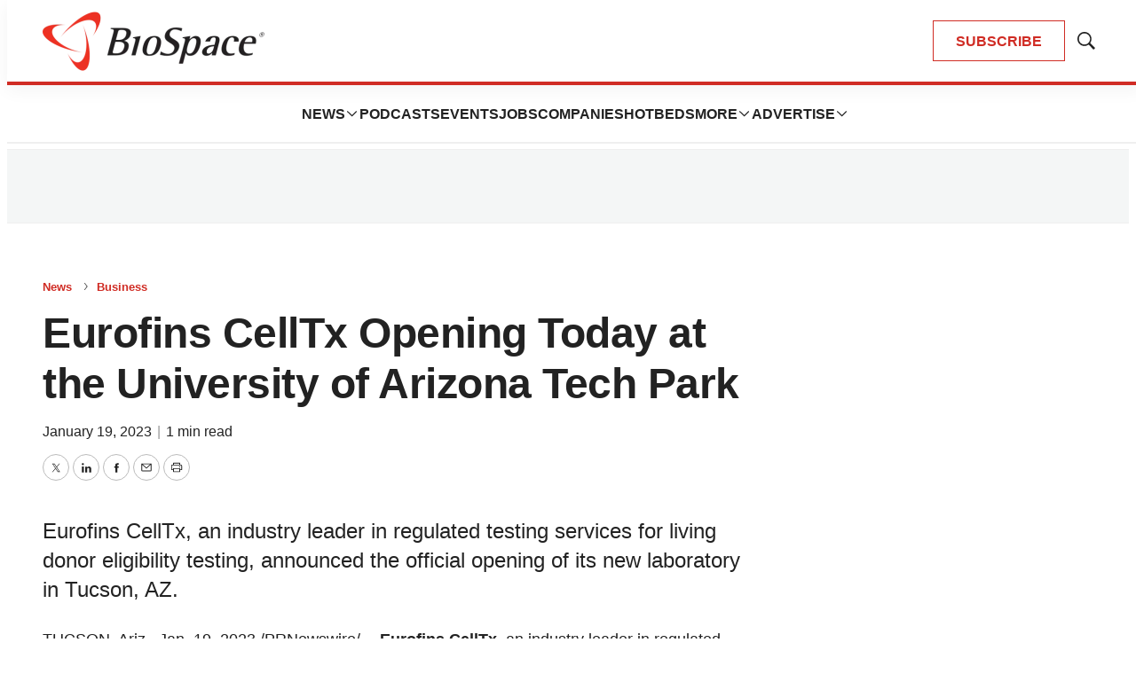

--- FILE ---
content_type: text/html; charset=utf-8
request_url: https://www.google.com/recaptcha/api2/aframe
body_size: 180
content:
<!DOCTYPE HTML><html><head><meta http-equiv="content-type" content="text/html; charset=UTF-8"></head><body><script nonce="cN91y30_YLYicswr0nn2WQ">/** Anti-fraud and anti-abuse applications only. See google.com/recaptcha */ try{var clients={'sodar':'https://pagead2.googlesyndication.com/pagead/sodar?'};window.addEventListener("message",function(a){try{if(a.source===window.parent){var b=JSON.parse(a.data);var c=clients[b['id']];if(c){var d=document.createElement('img');d.src=c+b['params']+'&rc='+(localStorage.getItem("rc::a")?sessionStorage.getItem("rc::b"):"");window.document.body.appendChild(d);sessionStorage.setItem("rc::e",parseInt(sessionStorage.getItem("rc::e")||0)+1);localStorage.setItem("rc::h",'1768830990133');}}}catch(b){}});window.parent.postMessage("_grecaptcha_ready", "*");}catch(b){}</script></body></html>